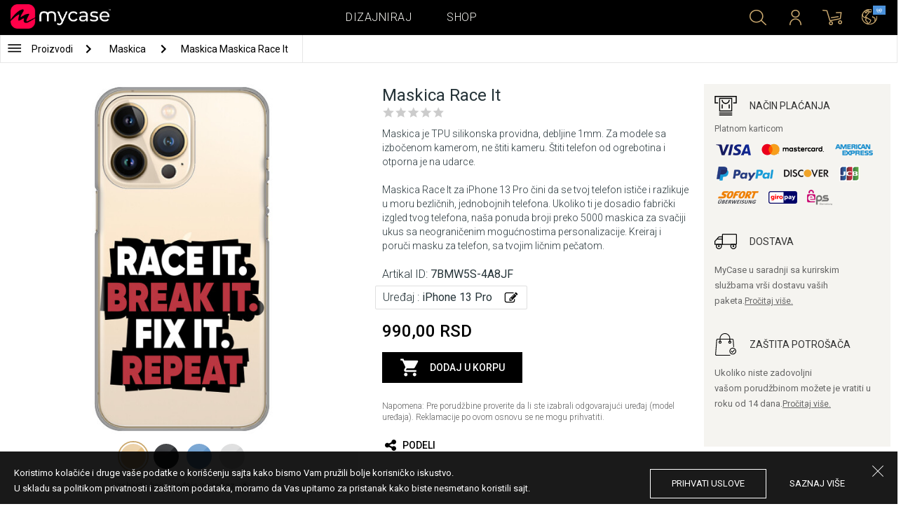

--- FILE ---
content_type: text/html; charset=UTF-8
request_url: https://mycase.rs/maska/iphone-13-pro743601819/race-it/5748259
body_size: 9338
content:
<!DOCTYPE html>
<html lang="rs">
    <head>
    <meta charset="utf-8">
    <meta http-equiv="X-UA-Compatible" content="IE=edge">

    <meta name="viewport" content="width=device-width, initial-scale=1.0, maximum-scale=1.0, user-scalable=0">

    <title>Maskica Race It - iPhone 13 Pro</title><meta name="description" content="Maskica je TPU silikonska providna, debljine 1mm.">
        <meta property="og:url" content="http://mycase.rs/maska/iphone-13-pro743601819/race-it/5748259" />
        <meta property="og:title" content="Maskica Race It - iPhone 13 Pro" />
        <meta property="og:description" content="Maskica je TPU silikonska providna, debljine 1mm." />
        <meta property="og:image" content="https://mycasemock.s3.eu-central-1.amazonaws.com/iphone-13-pro743601819/7924/gold.jpg" />
    
        <meta name="theme-color" content="#000000">
        <meta name="msapplication-navbutton-color" content="#000000">
        <meta name="apple-mobile-web-app-status-bar-style" content="#000000">
    

    <base href="/">

    <meta name="apple-itunes-app" content="app-id=1068604520">
    <meta name="google-play-app" content="app-id=com.vladan.mycase.androidcasedesigner">

    <!-- prevent google from translating site -->
    <meta name="google" content="notranslate"/>

    <link rel="shortcut icon" href="/favicon.png">
    <link href="https://fonts.googleapis.com/css?family=Roboto:300,400,400i,500,700&amp;subset=latin-ext" rel="stylesheet">

    <style type="text/css">
        * {
            -ms-touch-action: manipulation;
            touch-action: manipulation;
        }
    </style>

    <script src="/webapp/js/events.js?v=1.3" type="text/javascript"></script>
    <script type="text/javascript">

        function __appLogin(userId) {
            if (typeof AndroidInterface != "undefined") {
                   AndroidInterface.login(userId);
            } else {
                __appMessage({login: 'login', user_id: userId});
            }
        }
        function __appLogout() {
            if (typeof AndroidInterface != "undefined") {
                AndroidInterface.logout();
            } else {
                __appMessage({login: 'login'});
            }
        }
        window.logout = function() {
            $.ajax({
                url: '/ajax_calls/auth/logout.php',
                method: 'GET',
                success: function(data) {
                    __appLogout();
                    window.location.href = '/';
                }
            });
        }

        window.testCallBack = function(message) {
            alert(message);
        }

        //APP BACK, MOBILE SEARCH AND NAV CLOSE
        var back_button_stack = [];
        window.__appBack = function() {
            var length = back_button_stack.length;
            if (length > 0) {
                var action = back_button_stack[length - 1];
                switch(action) {
                    case 'search-open':
                        mobileSearchClose();
                        break;
                    case 'nav-open':
                        mobileNavClose();
                        break;
                    default:
                    // code to be executed if n is different from case 1 and 2
                }
            } else {
                window.history.go(-1);
            }
        }

        function mobileNavClose() {
            $('.mobile-nav').removeClass('open');
            if (back_button_stack.length && back_button_stack[back_button_stack.length - 1] == 'nav-open') {
                back_button_stack.pop('nav-open');
            }
        }
        function mobileSearchClose() {
            $('.mobile-search').removeClass('show');
            $('html').removeClass('modal-open');
            $('.body-overlay').removeClass('open');
            if (back_button_stack.length && back_button_stack[back_button_stack.length - 1] == 'search-open') {
                back_button_stack.pop('search-open');
            }
        }
    </script>

    <script type="text/javascript">

        var WEBAPP = false;
        var WEBAPP_IOS = false;
        var WEBAPP_ANDROID = false;

        var devices = []; //filled on device-select.php page

        var js_lang = {
            add_to_cart: 'Dodaj u korpu',
            unexpected: 'Neočekivana greška',
            loading: 'Učitavanje',
            search: 'Pretraga',
            search_no_results: 'Pretraga',
            missing_fields: 'Nisu sva polja uneta',
            error_sending: 'Doslo je do greske prilikom slanja, molimo Vas pokusajte ponovo!',
            order: 'Porudžbina',
            close: 'otkazana',
            checkout: 'Plaćanje',
            cart_added: 'Artikal je uspešno dodat u korpu.',
            cart: 'Korpa',
            cart_added_case: 'Uspešno ste dodali dizajn u korpu',
        };
    </script>

    
    
    <!-- SADRZAJ OVOG FAJLA NE SME DA SE MENJA -->
<script src="/js/dist/vendor.81cd0fcb.js"></script>
<script src="/js/dist/app.dc30ab63.js"></script>

<link rel="stylesheet" href="/css/dist/vendor.5ca134d5.css">
<link rel="stylesheet" href="/css/dist/style.ffb6b2a2.css">
<link rel="stylesheet" href="/css/dist/responsive.f96f40db.css">
                    <script src="/js/vendor/flickity-bg-lazyload.js"></script>
                
    	<script async src="https://www.googletagmanager.com/gtag/js?id=UA-88357802-2"></script>
	<script>
		window.dataLayer = window.dataLayer || [];
		function gtag(){dataLayer.push(arguments);}
		gtag('js', new Date());

		gtag('config', 'UA-88357802-2');

					gtag('config', 'AW-669849251');
			</script>


	<!-- TikTok Pixel Code Start -->
	<script>
	!function (w, d, t) {w.TiktokAnalyticsObject=t;var ttq=w[t]=w[t]||[];ttq.methods=["page","track","identify","instances","debug","on","off","once","ready","alias","group","enableCookie","disableCookie","holdConsent","revokeConsent","grantConsent"],ttq.setAndDefer=function(t,e){t[e]=function(){t.push([e].concat(Array.prototype.slice.call(arguments,0)))}};for(var i=0;i<ttq.methods.length;i++)ttq.setAndDefer(ttq,ttq.methods[i]);ttq.instance=function(t){for(var e=ttq._i[t]||[],n=0;n<ttq.methods.length;n++)ttq.setAndDefer(e,ttq.methods[n]);return e},ttq.load=function(e,n){var r="https://analytics.tiktok.com/i18n/pixel/events.js",o=n&&n.partner;ttq._i=ttq._i||{},ttq._i[e]=[],ttq._i[e]._u=r,ttq._t=ttq._t||{},ttq._t[e]=+new Date,ttq._o=ttq._o||{},ttq._o[e]=n||{};n=document.createElement("script");n.type="text/javascript",n.async=!0,n.src=r+"?sdkid="+e+"&lib="+t;e=document.getElementsByTagName("script")[0];e.parentNode.insertBefore(n,e)};

	ttq.load('CSGUCRJC77U53KQ7JI2G');
	ttq.page();

	}(window, document, 'ttq');

	</script>

	<!-- TikTok Pixel Code End -->



</head>    <body data-lang-id="1">

            <div id="container" class=" ">
                

<header class="clearfix">

    <div class="navigation container">

        <div class="nav-brand">
            <a class="brand" href="/">
                <img alt="My Case" src="/css/img/logo24.png" style="width: 143px;">
            </a>
        </div>

        <div class="nav-main">

            <ul class="nav-main__links">
                <li>
                    <a href="/designer">Dizajniraj</a>
                </li>
                <li>
                    <a class="active" href="/shop/">Shop</a>
                </li>

                <div class="nav-main__search">
                    <form autocomplete="off" role="search" method="get" class="searchform" action="/search/">
                        <input type="text" value="" name="mc_search" id="mc_search" placeholder="  Pretraga sajta...">
                    </form>
                </div>
            </ul>

            <div class="nav-main__right">

                <ul>
                    <li><a class="show-search" href=""><i class="mcicon-search"></i></a></li>

                            <li>
            <a href="/login"><i class="mcicon-user"></i></a>
        </li>
<li class="dropdown cart-menu" data-bind="css: { loaded: loaded() }" id="cart-compact" data-instance="1">
	<a href="/cart" type="button" class="open-cart-dropdown">
		<i class="mcicon-cart">
			<span data-bind="visible: !empty(), text: totalCount()"></span>
		</i>
	</a>

	<div class="dropdown-menu cart-menu">
		<div class="cart__compact cart__checkout" data-bind="visible: !empty() && !addingItem()">
			<div class="cart__header">
				<a href="/cart">Korpa</a>
			</div>
			<div class="cart__loading" data-bind="css: { loading: !loaded() }, visible: !loaded()">Učitavanje...</div>
			<div data-bind="visible: loaded()">
				<div id="cart__list" class="cart__list">
					<ul data-bind="foreach: products">
						<li >
							<div class="cart__image">
								<figure>
									<img data-bind="attr: { src: imgUrl}" alt="">
								</figure>
							</div>
							<div class="cart__info">
								<div class="cart__info-inner">
									<p class="cart__product-name" data-bind="if: item.Link, css : {'product' : item.ItemIsProduct}">
										<a data-bind="attr: { href: item.Link}, text: item.ArtikalNaziv" ></a>
									</p>
									<p class="cart__product-name" data-bind="if: !item.Link, css : {'product' : item.ItemIsProduct}">
										<span data-bind="text: item.ArtikalNaziv"></span>
									</p>
									<p class="cart__product-desc" data-bind="text: item.Model.ModelNaziv"></p>
									<p class="cart__product-desc" data-bind="text: item.CaseType"></p>
									<p class="cart__product-price"><span data-bind="text: quantity"></span> x <span data-bind="text: item.Price"></span> <span class="_price" data-bind="text: subtotalFormat()"></span></p>
								</div>
							</div>
							<div class="cart__remove">
								<i class="mcicon-trash" data-bind="click: $parent.removeItem"></i>
							</div>
						</li>
					</ul>

				</div>
				<div class="cart__summary">
					<div class="cart__summary-content">

						<div class="cart__summary-line" data-bind="if: showRebate">
							<div class="cart__summary-label" data-bind="css: {'unavailable': !voucherDiscountShow()}">
								Popust na količinu							</div>
							<div class="cart__summary-text" data-bind="css: {'unavailable': !voucherDiscountShow()}, text: discountFormated()"></div>
						</div>

						<div data-bind="if : McCart.voucherValues()">
							<div class="cart__summary-line">
								<div class="cart__summary-label">
									Vaučer popust								</div>
								<div class="cart__summary-text" data-bind="text: voucherDiscountFormated()">

								</div>
							</div>
						</div>

						<div class="cart__summary-line">
							<div class="cart__summary-label">
								Ukupno							</div>
							<div class="cart__summary-text" data-bind="text: totalProductsFormatted">

							</div>
						</div>

					</div>

					<div class="cart__summary-buttons">
						<a href="/checkout" class="mc-button mc-button-big mc-button-blue">Plaćanje</a>
						<a href="/cart" class="mc-button-link ">Korpa</a>
					</div>

				</div>
			</div>
		</div>
		<div class="cart__compact" data-bind="visible: addingItem()">
			<div class="cart__loading cart__adding-item">
				Učitavanje...
			</div>
		</div>
		<div class="cart__compact cart__empty" data-bind="visible: empty() && !addingItem()">
			<div class="empty-cart__holder">
                <div class="cart-icon"></div>
                <div class="empty-cart__actions">
                    <p>Korpa je prazna.</p>
                    <div class="action-buttons">
                        <a href="/shop/"  class="mc-button mc-button-big mc-button-main">PRODAVNICA</a>
                        <a href="/designer" class="mc-button mc-button-big mc-button-main margin-left">Dizajniraj</a>
                    </div>
                </div>
            </div>
		</div>
	</div>
</li>
                    <li>
                        <a href="/" class="localization-trigger localization-menu">
                            <i class="mcicon-global"></i>
                                                        <span class="flag">
                                <img src="/css/vendor/flags/flags/4x3/other.svg" alt="">
                            </span>
                                                    </a>
                    </li>
                </ul>

            </div>
        </div>

    </div>

</header>
<div class="localization-modal" id="localization-modal" data-uri="/maska/iphone-13-pro743601819/race-it/5748259">

    <div class="localization-wrapper">

        <div class="localization-content">

            <div class="localization-close"></div>

            <div class="localization-header">
                <div class="brand-text">My Case je globalan brend.</div>
                <p>Za jednostavno korišćenje i najbolju ponudu, izaberite vaše opcije.</p>
            </div>

            <div class="localization-content-append"></div>

            <div class="localization-actions">
                <a href="/" class="localization-button" id="localization-button">Snimi</a>
            </div>
        </div>
    </div>
</div>

<div class="mobile-header">
			<div class="mobile-icon nav-trigger">
			<a class=""  ><i class="mcicon-bars mcicon-white"></i></a>
		</div>
		<div class="logo-holder">
		<a class="logo" href="/">
	        <img alt="" src="/css/img/logo24.png">
	    </a>
	</div>
    <div class="mobile-icon search">
    	<a class="open-search"><i class="mcicon-search mcicon-white"></i></a>
    </div>
    <div class="mobile-icon cart" data-bind="css: { loaded: loaded() }" id="cart-compact-mobile" data-komitent="5b35dd814b15ac230b94fe630f82731221c8953a4c470c93b3442bebf155a6d3">
    	<a class="" href="/cart"><i class="mcicon-cart mcicon-white"><span data-bind="visible: !empty(), text: totalCount()"></span></i></a>
    </div>
</div>
<div class="body-overlay"></div>
<div class="mobile-search">
    <form autocomplete="off" role="search" method="get" class="searchform" action="/search/">
        <textarea type="text"  name="mc_search" id="mc_search_mobile" class="mc_search_mobile" placeholder="  Pretraga sajta..." rows="1" ></textarea>
    </form>
    <button class="mc-button mc-button-big mc-button-primary mc-button-block search-form-submit-button" style="display: inline-block;">
        Pretraga</button>
</div>
<div class="mobile-nav">
	<ul>
		<li><a href="/designer">Dizajniraj</a></li>
		<li><a href="/shop/">Shop</a></li>
        <li><a href="/cart">Korpa</a></li>
		
					<li><a href="/login">Prijavi se</a></li>
				        <li>
        		        	<a href="#" class="localization-trigger localization-menu">
	        		<i class="mcicon-global mcicon-gold"></i> Podešavanja	        		<span class="flag">
	                    <img src="/css/vendor/flags/flags/4x3/other.svg" alt="">
	                </span>
	        	</a>
        	        </li>
	</ul>
</div><div class="product-page content-min-height" id="product-page">

   	  <nav class="shop__nav">
		<div class="container shop__navigation">
		  <div class="shop__categories-menu white">
			<div class="control shop-menu-dropdown" data-menu="main">
					  <div class="toggle desktop">
						<a class="menu-icon"></a>
						<div class="main__breadcrumbs">
							<div class="breadcrumb_link">Proizvodi</div>
							<div class="next no-margin-after"></div>
						</div>
					  </div>
					  <div class="toggle mobile">
						<h1>Maskica</h1>
						<i class="mcicon-chevron-down"></i>
					  </div>
					  <div class="shop-menu main-menu">
						  <div class="results">
							  <ul>
																<li><a href="/shop/cases/all-devices/1">Maskice</a></li>
																  <li>
									<a class="dropdown-item" href="/shop/punjaci/all-devices/1">
									  Punjači									</a>
								  </li>
																  <li>
									<a class="dropdown-item" href="/shop/data-kablovi1071112609/all-devices/1">
									  Data Kablovi									</a>
								  </li>
																  <li>
									<a class="dropdown-item" href="/shop/elite-case722975701/all-devices/1">
									  Elite Case									</a>
								  </li>
															  </ul>
						  </div>
					  </div>
				  </div>
		  </div>

		  			<div class="shop__breadcrumbs white">
			  								  <a class="breadcrumb_link link_hover"
					href="/shop/cases/all-devices/1">
									Maskica				  </a>
				<div class="next"></div>			  								  <a class="breadcrumb_link link_hover">
									Maskica Maskica Race It				  </a>
							  			</div>
		  
		  </div>

	  </nav>
	  
	<div class="container">
		<div class="row">



			<div class="product-details">
	<div class="col-main-content">
		<div class="col-main">
			<div class="col-left">
				<div class="product-image">
					<figure id="main-image">
						<img src="https://mycasemock.s3.eu-central-1.amazonaws.com/iphone-13-pro743601819/7924/gold.jpg" alt="natpis,auto,trka,iphone 13 pro,13 pro">
					</figure>
				</div>
				<div class="mc-model-color">
					<ul>
						
										<li  class="active"  data-mockup="https://mycasemock.s3.eu-central-1.amazonaws.com/iphone-13-pro743601819/7924/gold.jpg">
											<a href="#" title="Gold">
												<img src="https://mycasepub.s3.eu-central-1.amazonaws.com/devices-colors/gold.png" >
											</a>
										</li>
									
										<li  data-mockup="https://mycasemock.s3.eu-central-1.amazonaws.com/iphone-13-pro743601819/7924/black.jpg">
											<a href="#" title="Black">
												<img src="https://mycasepub.s3.eu-central-1.amazonaws.com/devices-colors/black.png" >
											</a>
										</li>
									
										<li  data-mockup="https://mycasemock.s3.eu-central-1.amazonaws.com/iphone-13-pro743601819/7924/light_blue.jpg">
											<a href="#" title="Light Blue">
												<img src="https://mycasepub.s3.eu-central-1.amazonaws.com/devices-colors/light_blue.png" >
											</a>
										</li>
									
										<li  data-mockup="https://mycasemock.s3.eu-central-1.amazonaws.com/iphone-13-pro743601819/7924/sliver.jpg">
											<a href="#" title="Silver">
												<img src="https://mycasepub.s3.eu-central-1.amazonaws.com/devices-colors/silver.png" >
											</a>
										</li>
														</ul>
					<div class="model-color-text">Maskice su providne, izabrati boju vašeg uređaja za realniji prikaz maskice na njemu.</div>
					<div class="model-color-info">
						<div class="info-holder"><span class="text">Izaberite boju uređaja za prikaz</span><span class="question">?</span></div>
					</div>
				</div>
			</div>
			<div class="col-right">
				<div class="col-content">
					<h1>Maskica Race It</h1>
										<div class="rating-text-holder">
						<div class="product-rating">
							<div class="rating-holder rating-info-open" data-product="7BMW5S-4A8JF"
								style="width: 0%">
								<div class="rating-stars"></div>
								<div class="rating-info-text">Samo prijavljeni korisnici imaju pravo da ocene proizvod.<a class="rating-login" href="/login">Prijavi se</a></div>
							</div>
						</div>
					</div>

										<p class="description">Maskica je TPU silikonska providna, debljine 1mm. Za modele sa izbočenom kamerom, ne štiti kameru. Štiti telefon od ogrebotina i otporna je na udarce. <br><br> Maskica Race It za iPhone 13 Pro čini da se tvoj telefon ističe i razlikuje u moru bezličnih, jednobojnih telefona. Ukoliko ti je dosadio fabrički izgled tvog telefona, naša ponuda broji preko 5000 maskica za svačiji ukus sa neograničenim mogućnostima personalizacije. Kreiraj i poruči masku za telefon, sa tvojim ličnim pečatom.</p>
					
					<p class="code">Artikal ID: <b>7BMW5S-4A8JF</b></p>

		            <div class="product-filter" data-trigger="shop-filter__device">
		            	<div class="filter-change">
		            		<p class="code">Uređaj : <b>iPhone 13 Pro</b></p>
		            		<div class="svg-icon change-icon"></div>
		            	</div>
		            </div>

		            <div class="mc-price">
		                <span>990,00 RSD</span>
		            </div>

					
		            <div class="cart-product black no-responsive">
						<div class="add-to-cart" data-product="5748259"
								data-type="2" data-uuid="7BMW5S-4A8JF"
								data-name="Maskica Race It" data-price="990">
							<div class="cart-icon"></div>
							<div class="svg-icon check-icon icon-30 added"></div>
							<span class="add">Dodaj u korpu</span>
							<span class="added">Dodat</span>
							<div class="mc-loading"></div>
						</div>
						<p class="error-max">Dostigli ste maksimalan broj stavki u korpi.</p>
					</div>

					<p class="remark">Napomena: Pre porudžbine proverite da li ste izabrali odgovarajući uređaj (model uređaja). Reklamacije po ovom osnovu se ne mogu prihvatiti.</p>

										<!-- <div class="warning-message"><i class="svg-icon warning-icon"></i>Maskice za izabrani model telefona trenutno nije moguće poručiti.</div> -->
					


		            					<div class="product-social">
						<a class="social" onClick="window.open('http://www.facebook.com/sharer.php?s=100&amp;p[title]=Maskica Race It&amp;p[url]=mycase.rsmaska/iphone-13-pro743601819/race-it/5748259&amp;&p[images][0]=https://mycasemock.s3.eu-central-1.amazonaws.com/iphone-13-pro743601819/7924/gold_thumb_m.jpg', 'sharer', 'toolbar=0,status=0,width=548,height=325');" target="_parent" href="javascript: void(0)">
							<div class="svg-icon share-icon"></div>
							<span>Podeli</span>
						</a>
						<!-- <a class="social">
							<div class="svg-icon email-icon"></div>
							<span>email</span>
						</a>
						<a class="social">
							<div class="svg-icon print-icon"></div>
							<span>print</span>
						</a> -->
					</div>
				</div>
			</div>
		</div>
		<div class="col-aside">
	<div class="aside-box">
		<div class="field">
			<div class="title">
				<div class="svg-icon icon-32 payment-icon"></div>
				<span class="text">Način plaćanja</span>
			</div>
										<div class="payment-methods">
					<div class="title">Platnom karticom</div>
					<div class="payment-img"><img src="css/img/payments/card-visa.png"></div>
					<div class="payment-img"><img src="css/img/payments/card-mastercard.png"></div>
					<div class="payment-img"><img src="css/img/payments/card-american.png"></div>
					<div class="payment-img"><img src="css/img/payments/payment-model-paypal.png"></div>
					<div class="payment-img"><img src="css/img/payments/card-discover.png"></div>
					<div class="payment-img"><img src="css/img/payments/card-jcb.png"></div>
					<div class="payment-img"><img src="css/img/payments/mpay-sofort.png"></div>
					<div class="payment-img"><img src="css/img/payments/mpay-giropay.png"></div>
					<div class="payment-img"><img src="css/img/payments/mpay-eps.png"></div>
				</div>
					</div>
		<div class="field">
			<div class="title">
				<div class="svg-icon icon-32 delivery-icon"></div>
				<span class="text">Dostava</span>
			</div>
			<p>MyCase u saradnji sa kurirskim službama vrši dostavu vaših paketa.<a class="link" href="/delivery">Pročitaj više.</a></p>
		</div>
		<div class="field">
			<div class="title">
				<div class="svg-icon icon-32 customer-icon"></div>
				<span class="text">ZAŠTITA POTROŠAČA</span>
			</div>
			<p>Ukoliko niste zadovoljni vašom porudžbinom možete je vratiti u roku od 14 dana.<a class="link" href="/privacy-policy">Pročitaj više.</a></p>
		</div>
	</div>
<!-- 	<div class="aside-footer">
		<div class="image-holder">
			<img src="css/img/payments/trustmark.png">
		</div>
	</div> -->
</div>	</div>
</div>

	<div class="product__other-products">
		<div class="group-title">
			<span class="title">Povezani proizvodi</span>
		</div>
		<div class="main-carousel mc-product-list">
							<div class="carousel-cell carousel-product">
		            <div class="product-box">
		            	<a class="similar-categories title" href="/shop/elite-case722975701/iphone-13-pro743601819/1">
		            		Elite Case		            	</a>
	    				<a href="/shop/product/torbica-soft-gel-za-iphone-13-pro-61-crna" class="box product">
	    					<div class="image">
	    						<img src="" class="mc-lazy" data-src="https://mycasepub.s3.eu-central-1.amazonaws.com/products/medium-torbica-soft-gel-za-iphone-13-pro-61-crna.jpg" alt="">
	    					</div>
	    					<div class="info">
	    						<div class="name no_model">Pastel Elite Case iPhone 13 Pro 6.1 Black</div>
	    						<div class="price">790,00 RSD</div>
	    						<div class="cart-product">
	    							<div class="add-to-cart" data-product="5762391" data-type="1"
	    								data-name="Pastel Elite Case iPhone 13 Pro 6.1 Black" data-price="990">
	    								<div class="cart-icon"></div>
	    								<span>Dodaj u korpu</span>
									</div>
	    						</div>
	    					</div>
	    				</a>
	    			</div>
	    		</div>
							<div class="carousel-cell carousel-product">
		            <div class="product-box">
		            	<a class="similar-categories title" href="/shop/punjaci/iphone-13-pro743601819/1">
		            		Punjači		            	</a>
	    				<a href="/shop/product/powerbank-magsafe-5000-mah" class="box product">
	    					<div class="image">
	    						<img src="" class="mc-lazy" data-src="https://mycasepub.s3.eu-central-1.amazonaws.com/products/medium-powerbank-magsafe-5000-mah.png" alt="">
	    					</div>
	    					<div class="info">
	    						<div class="name no_model">Power bank prenosiva baterija Magsafe PD 5000 mAh bela</div>
	    						<div class="price">2.499,00 RSD</div>
	    						<div class="cart-product">
	    							<div class="add-to-cart" data-product="5777939" data-type="1"
	    								data-name="Power bank prenosiva baterija Magsafe PD 5000 mAh bela" data-price="990">
	    								<div class="cart-icon"></div>
	    								<span>Dodaj u korpu</span>
									</div>
	    						</div>
	    					</div>
	    				</a>
	    			</div>
	    		</div>
					</div>
	</div>

	<div class="product__other-products">
		<div class="group-title">
			<span class="title">Slični proizvodi</span>
		</div>
		<div class="main-list mc-product-list">
							<div class="carousel-cell carousel-product">
		            <div class="product-box">
	    				<a href="maska/iphone-13-pro743601819/enjoy-every-moment-129/5748259" class="box product">
	    					<div class="image">
	    						<img src="" class="mc-lazy"
	    							data-src="https://mycasemock.s3.eu-central-1.amazonaws.com/iphone-13-pro743601819/7549/gold_thumb_m.jpg"
	    							alt="Maskica Enjoy Every Moment - iPhone 13 Pro"
	    						>
	    					</div>
	    					<div class="info">
	    						<div class="name">Enjoy Every Moment</div>
	    						<div class="model">iPhone 13 Pro</div>
	    						<div class="price">990,00 RSD</div>
	    					</div>
	    				</a>
	    			</div>
	    		</div>
							<div class="carousel-cell carousel-product">
		            <div class="product-box">
	    				<a href="maska/iphone-13-pro743601819/you-can/5748259" class="box product">
	    					<div class="image">
	    						<img src="" class="mc-lazy"
	    							data-src="https://mycasemock.s3.eu-central-1.amazonaws.com/iphone-13-pro743601819/8594/gold_thumb_m.jpg"
	    							alt="Maskica You Can - iPhone 13 Pro"
	    						>
	    					</div>
	    					<div class="info">
	    						<div class="name">You Can</div>
	    						<div class="model">iPhone 13 Pro</div>
	    						<div class="price">990,00 RSD</div>
	    					</div>
	    				</a>
	    			</div>
	    		</div>
							<div class="carousel-cell carousel-product">
		            <div class="product-box">
	    				<a href="maska/iphone-13-pro743601819/la-vie/5748259" class="box product">
	    					<div class="image">
	    						<img src="" class="mc-lazy"
	    							data-src="https://mycasemock.s3.eu-central-1.amazonaws.com/iphone-13-pro743601819/10469/gold_thumb_m.jpg"
	    							alt="Maskica La Vie - iPhone 13 Pro"
	    						>
	    					</div>
	    					<div class="info">
	    						<div class="name">La Vie</div>
	    						<div class="model">iPhone 13 Pro</div>
	    						<div class="price">990,00 RSD</div>
	    					</div>
	    				</a>
	    			</div>
	    		</div>
							<div class="carousel-cell carousel-product">
		            <div class="product-box">
	    				<a href="maska/iphone-13-pro743601819/youve-got-this/5748259" class="box product">
	    					<div class="image">
	    						<img src="" class="mc-lazy"
	    							data-src="https://mycasemock.s3.eu-central-1.amazonaws.com/iphone-13-pro743601819/10773/gold_thumb_m.jpg"
	    							alt="Maskica You've Got This - iPhone 13 Pro"
	    						>
	    					</div>
	    					<div class="info">
	    						<div class="name">You've Got This</div>
	    						<div class="model">iPhone 13 Pro</div>
	    						<div class="price">990,00 RSD</div>
	    					</div>
	    				</a>
	    			</div>
	    		</div>
							<div class="carousel-cell carousel-product">
		            <div class="product-box">
	    				<a href="maska/iphone-13-pro743601819/collect-beautiful-moments/5748259" class="box product">
	    					<div class="image">
	    						<img src="" class="mc-lazy"
	    							data-src="https://mycasemock.s3.eu-central-1.amazonaws.com/iphone-13-pro743601819/5174/gold_thumb_m.jpg"
	    							alt="Maskica Collect Beautiful Moments - iPhone 13 Pro"
	    						>
	    					</div>
	    					<div class="info">
	    						<div class="name">Collect Beautiful Moments</div>
	    						<div class="model">iPhone 13 Pro</div>
	    						<div class="price">990,00 RSD</div>
	    					</div>
	    				</a>
	    			</div>
	    		</div>
					</div>
	</div>



<div class="mc-filter__modal device-filter" id="shop-filter__device"
    data-device-search="true"
    data-device-mode="2"
    data-calc-id="1"
    data-lang-id="1"
    data-image-link="race-it">
</div>					</div>
	</div>

</div>

<script>
            !function(f,b,e,v,n,t,s){if(f.fbq)return;n=f.fbq=function(){n.callMethod?
            n.callMethod.apply(n,arguments):n.queue.push(arguments)};if(!f._fbq)f._fbq=n;
            n.push=n;n.loaded=!0;n.version='2.0';n.queue=[];t=b.createElement(e);t.async=!0;
            t.src=v;s=b.getElementsByTagName(e)[0];s.parentNode.insertBefore(t,s)}(window,
            document,'script','https://connect.facebook.net/en_US/fbevents.js');
            fbq('init', '594681500731386');
        </script>
        		<script>
			fbq('track', 'PageView');

			var fbProductId = '7BMW5S';

			fbq('track', 'ViewContent', {
				content_name: 'Maskica Race It',
				   content_type: 'product',
				   content_ids: [fbProductId]
			   });

			$(document).on('cartInsert', function() {
				fbq('track', 'AddToCart', {
					content_name: 'Maskica Race It',
					content_type: 'product',
					content_ids: [fbProductId]
				});
			});

			</script>
		
	 <script>
	  gtag('event', 'view_item', {
		"items": [
		  {
			"id": "7BMW5S",
			"name": "Maskica Race It",
			"category": "Maskica",
			"price": '990'
		  }
		]
	  });
	</script>
	
<footer>
	<div class="container footer__main">
		<div class="row footer__widget-container">
			<div class="footer__widget">
				<div class="footer__widget-content">
					<h4>Shop</h4>
					<ul>
						
									<li>
										<p><a href="/shop/cases/iphone-141608378733/1?collection=top-100">iPhone 14</a></p>
									</li>
								
									<li>
										<p><a href="/shop/cases/iphone-14-pro-max1714453149/1?collection=top-100">iPhone 14 Pro Max</a></p>
									</li>
								
									<li>
										<p><a href="/shop/cases/iphone-132028592714/1?collection=top-100">iPhone 13</a></p>
									</li>
								
									<li>
										<p><a href="/shop/cases/iphone-13-pro-max139355022/1?collection=top-100">iPhone 13 Pro Max</a></p>
									</li>
								
									<li>
										<p><a href="/shop/cases/samsung-galaxy-s22-ultra/1?collection=top-100">Samsung Galaxy S22 Ultra</a></p>
									</li>
													</ul>
				</div>
			</div>
			<div class="footer__widget">
				<div class="footer__widget-content">
					<h4>&nbsp;</h4>
					<ul>
						
									<li>
										<p><a href="/shop/cases/samsung-galaxy-s22/1?collection=top-100">Samsung Galaxy S22</a></p>
									</li>
								
									<li>
										<p><a href="/shop/cases/samsung-galaxy-a53-5g/1?collection=top-100">Samsung Galaxy A53 5G</a></p>
									</li>
								
									<li>
										<p><a href="/shop/cases/samsung-galaxy-a52-5g-a526b/1?collection=top-100">Samsung Galaxy A52</a></p>
									</li>
								
									<li>
										<p><a href="/shop/cases/xiaomi-redmi-note-11-note-11s/1?collection=top-100">Xiaomi Redmi Note 11/11S</a></p>
									</li>
								
									<li>
										<p><a href="/shop/cases/xiaomi-redmi-10c/1?collection=top-100">Xiaomi Redmi 10C</a></p>
									</li>
													</ul>
				</div>
			</div>

			<div class="footer__widget">
				<div class="footer__widget-content">
					<h4>Podrška</h4>
					<ul>
						<li>
							<p><a href="/about-us">O Nama</a></p>
						</li>
						<li>
							<p><a href="/contact-us">Kontakt  </a></p>
						</li>
												<li>
							<p><a href="/delivery">Informacije o plaćanju i dostavi</a></p>
						</li>
					 	<li>
					 		<a href="/privacy-policy">Politika privatnosti</a>
					 	</li>
					</ul>
					<div class="footer-card-icon">
						<i class="fa fa-cc-mastercard"></i>
						<i class="fa fa-cc-paypal"></i>
						<i class="fa fa-cc-visa"></i>
					</div>
				</div>
			</div>

			<div class="footer__widget">
				<div class="footer__widget-content mail-subscribe-widget">
					<h4>Newsletter</h4>
					<form id="newsletter-form" class="subscribe">
						<div>
							<input class="lowercase" type="text" name="email" placeholder="E-mail">
						</div>
						<div class="newsletter-description">
							<a href="/privacy-policy" target="_blank">Registracijom prihvatate našu Politika privatnosti i slažete se da će vam MyCase e-poštom slati informacije o proizvodima i uslugama, zanimljivim ponudama i trenutnim promocijama prilagođenim vašim interesovanjima.</a>
						</div>
						<div>
							<button class="mc-button mc-button-primary">Potvrdi</button>
						</div>
					</form>
				</div>
				<div id="newsletter-error"></div>
				<div id="newsletter-success">
					<div class="newsletter-success-title"></div>
					<div class="newsletter-success-message"></div>
				</div>
			</div>

		</div>
	</div>
	<div class="footer__copyright clearfix">

		<p class="rights-reserved">&copy; 2025. My Case. All Rights Reserved.</p>
		<p class="credits"><a href="https://webnauts.dev" target="_blank">Powered by <img src="https://webnauts.dev/images/signature/logo-blue.svg" alt="" height="14px" style="height: 14px;"></a></p>

		<div class="footer__social">
			<span  class="text">Pratite nas</span>

			<a class="facebook" href="https://www.facebook.com/mycasemaskice/" target="_blank"><i class="mcicon-facebook"></i></a>
			<a class="instgram" href="https://www.instagram.com/mycase3g/" target="_blank"><i class="mcicon-instagram"></i></a>
		</div>

		<div class="credits-mobile clearfix">
			<p class="rights-reserved">&copy; 2025. My Case. All Rights Reserved.</p>
			<p class="credits" style="float: right"><a href="https://webnauts.dev" target="_blank">Powered by <img src="https://webnauts.dev/images/signature/logo-blue.svg" alt="" height="14px" style="height: 14px;"></a></p>
		</div>

	</div>

</footer>

<script>

	var hide_webapp_back = 'show';

	if (hide_webapp_back == 'hide') {
		$('.webapp-back').hide();
	}
</script><div id="cart-remove-modal">
  <div class="modal fade mc-modal mc-modal-mini cart-remove-modal" tabindex="-1">
    <div class="modal-dialog">
      <div class="modal-content">
          <div class="modal-header">
              <button type="button" class="close" data-dismiss="modal" aria-label="Close"><i class="mcicon-close"></i></button>
              <h4 class="modal-title" id="myModalLabel">Izbacivanje proizvoda iz korpe</h4>
          </div>
        <div class="modal-body">
              <form action="#" class="form-horizontal" data-bind="submit: confirm">
                  <div class="form-group">
                      <label class="col-md-12 control-label" style="text-align:left;"><strong>Da li ste sigurni da želite da izbacite proizvod iz korpe?</strong></label>
                  </div>
              </form>
        </div>
        <div class="modal-footer">
          <button type="button" class="mc-button mc-button-primary" data-bind="click : confirm">Da, izbaci</button>
          <button type="button" class="mc-button" data-bind="click : exit">Ne, zatvori</button>
        </div>
      </div><!-- /.modal-content -->
    </div><!-- /.modal-dialog -->
  </div><!-- /.modal -->
</div><div class="cookies-notification">
	<div class="cookie-holder">
		<div class="info">
			<div class="text">
				<p>Koristimo kolačiće i druge vaše podatke o korišćenju sajta kako bismo Vam pružili bolje korisničko iskustvo.</p>
				<p>U skladu sa politikom privatnosti i zaštitom podataka, moramo da Vas upitamo za pristanak kako biste nesmetano koristili sajt.</p>
			</div>
			<div class="buttons">
				<a class="button allow-cookies">prihvati uslove</a>
				<a href="/privacy-policy" class="button">saznaj više</a>
			</div>
		</div>
		<div class="close close-cookies-notification"></div>
	</div>
</div>        </div>

            </body>
</html>


--- FILE ---
content_type: image/svg+xml
request_url: https://mycase.rs/css/img/svg/customer.svg
body_size: 1355
content:
<?xml version="1.0" encoding="UTF-8" standalone="no"?>
<svg width="56px" height="60px" viewBox="0 0 56 60" version="1.1" xmlns="http://www.w3.org/2000/svg" xmlns:xlink="http://www.w3.org/1999/xlink" xmlns:sketch="http://www.bohemiancoding.com/sketch/ns">
    <!-- Generator: Sketch 3.3.2 (12043) - http://www.bohemiancoding.com/sketch -->
    <title>finance-72</title>
    <desc>Created with Sketch.</desc>
    <defs></defs>
    <g id="Page-1" stroke="none" stroke-width="1" fill="none" fill-rule="evenodd" sketch:type="MSPage">
        <g id="finance-72" sketch:type="MSLayerGroup" fill="#000000">
            <path d="M47,57 C42.037,57 38,52.963 38,48 C38,43.037 42.037,39 47,39 C51.963,39 56,43.037 56,48 C56,52.963 51.963,57 47,57 L47,57 Z M47,41 C43.141,41 40,44.14 40,48 C40,51.86 43.141,55 47,55 C50.859,55 54,51.86 54,48 C54,44.14 50.859,41 47,41 L47,41 Z" id="Fill-581" sketch:type="MSShapeGroup"></path>
            <path d="M46,52 C45.744,52 45.488,51.902 45.293,51.707 L42.293,48.707 C41.902,48.317 41.902,47.683 42.293,47.293 C42.684,46.902 43.316,46.902 43.707,47.293 L46.707,50.293 C47.098,50.683 47.098,51.317 46.707,51.707 C46.512,51.902 46.256,52 46,52" id="Fill-582" sketch:type="MSShapeGroup"></path>
            <path d="M45.999,52 C45.773,52 45.547,51.924 45.359,51.768 C44.936,51.414 44.878,50.784 45.231,50.36 L50.231,44.36 C50.585,43.936 51.215,43.878 51.641,44.232 C52.064,44.585 52.122,45.216 51.769,45.64 L46.769,51.64 C46.57,51.877 46.286,52 45.999,52" id="Fill-583" sketch:type="MSShapeGroup"></path>
            <path d="M40,60 L2.967,60 C1.331,60 0,58.669 0,57.033 L3.003,17.89 C3,16.331 4.331,15 5.967,15 L46.033,15 C47.669,15 49,16.331 49,17.967 L50.459,36.926 L48.465,37.08 L47.003,18.043 C47,17.434 46.566,17 46.033,17 L5.967,17 C5.434,17 5,17.434 5,17.967 L1.997,57.11 C2,57.566 2.434,58 2.967,58 L40,58 L40,60" id="Fill-584" sketch:type="MSShapeGroup"></path>
            <path d="M13,28 C10.794,28 9,26.205 9,24 C9,21.794 10.794,20 13,20 C15.206,20 17,21.794 17,24 C17,26.205 15.206,28 13,28 L13,28 Z M13,22 C11.897,22 11,22.897 11,24 C11,25.103 11.897,26 13,26 C14.103,26 15,25.103 15,24 C15,22.897 14.103,22 13,22 L13,22 Z" id="Fill-585" sketch:type="MSShapeGroup"></path>
            <path d="M39,28 C36.794,28 35,26.205 35,24 C35,21.794 36.794,20 39,20 C41.206,20 43,21.794 43,24 C43,26.205 41.206,28 39,28 L39,28 Z M39,22 C37.897,22 37,22.897 37,24 C37,25.103 37.897,26 39,26 C40.103,26 41,25.103 41,24 C41,22.897 40.103,22 39,22 L39,22 Z" id="Fill-586" sketch:type="MSShapeGroup"></path>
            <path d="M40,24 L38,24 L38,14 C38,7.383 32.617,2 26,2 C19.383,2 14,7.383 14,14 L14,24 L12,24 L12,14 C12,6.28 18.28,0 26,0 C33.72,0 40,6.28 40,14 L40,24" id="Fill-587" sketch:type="MSShapeGroup"></path>
        </g>
    </g>
</svg>

--- FILE ---
content_type: image/svg+xml
request_url: https://mycase.rs/css/img/svg/share.svg
body_size: 769
content:
<?xml version="1.0" standalone="no"?>
<svg version="1.1" preserveAspectRatio="xMidYMid meet" viewBox="0 0 24 24" class="ng-element" data-id="622f2c448db14c39925d261d6d22706a" style="fill: rgb(0, 0, 0); width: 24px; height: 24px; filter: none;" xmlns="http://www.w3.org/2000/svg"><g><path xmlns:default="http://www.w3.org/2000/svg" id="share-alt" d="M14.39,14.23l-3.75-1.87c0-0.15,0-0.27,0-0.35c0-0.08,0-0.2,0-0.35l3.75-1.87c1.34,1.26,3.45,1.19,4.71-0.15  c0.59-0.62,0.91-1.45,0.9-2.3c0.01-1.83-1.47-3.33-3.3-3.34c-0.01,0-0.03,0-0.04,0c-1.83-0.01-3.32,1.48-3.33,3.31  c0,0.01,0,0.01,0,0.02c0,0.08,0,0.2,0,0.35L9.61,9.56C9,8.97,8.19,8.65,7.34,8.66C5.51,8.65,4.01,10.13,4,11.96  c0,0.01,0,0.03,0,0.04c-0.01,1.83,1.48,3.32,3.31,3.33c0.01,0,0.01,0,0.02,0c0.85,0.01,1.66-0.31,2.27-0.9l3.75,1.87  c0,0.15,0,0.27,0,0.35c-0.02,1.83,1.46,3.33,3.29,3.35c0.01,0,0.01,0,0.02,0c1.83,0.01,3.33-1.47,3.34-3.3c0-0.01,0-0.03,0-0.04  c0-1.84-1.49-3.33-3.33-3.33C15.82,13.33,15.01,13.65,14.39,14.23z" style="fill: rgb(0, 0, 0);"/></g></svg>